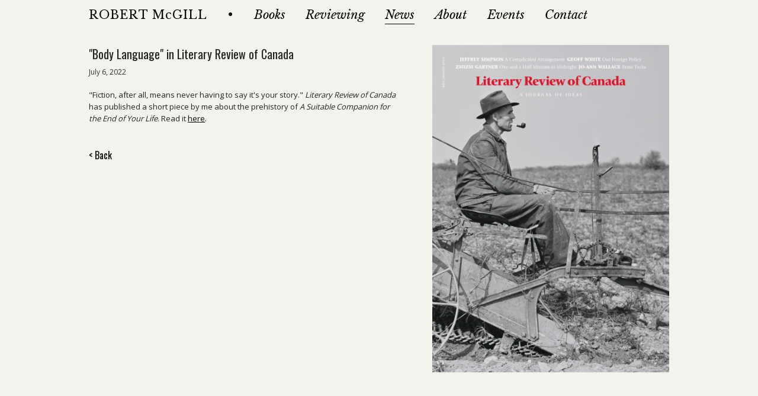

--- FILE ---
content_type: text/html; charset=utf-8
request_url: https://www.robert-mcgill.com/news/body-language-literary-review-canada/
body_size: 2544
content:
<!DOCTYPE>
<html>
<head>
	
	<link rel="stylesheet" href="/static/css/main.0.2.css?v=0.10" type="text/css"/>
	
	<link href='https://fonts.googleapis.com/css?family=Oswald:400|Open+Sans|Libre+Baskerville:400,400i' rel='stylesheet' type='text/css'>
	


<link rel="stylesheet" href="/static/css/news.0.2.css?v=0.1" type="text/css"/>


<!-- <link rel="stylesheet" type="text/css" href="/static/fancybox/jquery.fancybox-1.3.4.css" /> -->
<style>
.newspg_text {
	border-bottom: none;
}

</style>

	<script type="text/javascript" src="https://ajax.googleapis.com/ajax/libs/jquery/1.12.4/jquery.min.js"></script>
	<script type="text/javascript" src="/static/snap/js/snap.svg-min.js"></script>
	<script type="text/javascript" src="/static/js/navigation.js"></script>
	
<!-- <script type="text/javascript" src="/static/js/jquery.easing.1.3.js"></script>
<script type="text/javascript" src="/static/fancybox/jquery.easing-1.3.pack.js"></script>
<script type="text/javascript" src="/static/fancybox/jquery.fancybox-1.3.4.js"></script>
<script type="text/javascript">
	$(function() {
		$("a.newsimages").fancybox({
			'transitionIn'	:	'elastic',
			'transitionOut'	:	'none',
			'speedIn'		:	600,
			'speedOut'		:	200,
			'overlayShow'	:	true,
			'overlayColor'	:	'#000',
			'cyclic'		:	true,
			'easingIn'		:	'easeInOutExpo'
		});
	
	});

</script> -->
	
	<title>&quot;Body Language&quot; in Literary Review of Canada - Robert McGill</title>	

	<meta name="Description" content="" />
	<meta name="keywords" content="" />	
	<link rel="shortcut icon" href="/static/img/favicon.ico"  type="image/x-icon"/>
	<link rel="icon" href="/static/img/favicon.ico" type="image/x-icon" />
	

	<meta name="viewport" id="viewport" content="width=device-width, initial-scale=1.0, user-scalable=no">
	<link id="styles" rel="stylesheet" type="text/css" media="screen and (max-width: 979px)" href="/static/css/m/md_base.css?v=0.8"/>
	<link id="styles" rel="stylesheet" type="text/css" media="screen and (max-width: 767px)" href="/static/css/m/sm_base.css?v=0.9"/>
	<!-- <link id="styles" rel="stylesheet" type="text/css" media="screen and (min-width: 1450px)" href="/static/css/m/lg_base.css"/> -->


	<script>
  (function(i,s,o,g,r,a,m){i['GoogleAnalyticsObject']=r;i[r]=i[r]||function(){
  (i[r].q=i[r].q||[]).push(arguments)},i[r].l=1*new Date();a=s.createElement(o),
  m=s.getElementsByTagName(o)[0];a.async=1;a.src=g;m.parentNode.insertBefore(a,m)
  })(window,document,'script','https://www.google-analytics.com/analytics.js','ga');

  ga('create', 'UA-42102836-1', 'auto');
  ga('send', 'pageview');

</script>

<!-- Google tag (gtag.js) -->
<script async src="https://www.googletagmanager.com/gtag/js?id=G-GNHFSWE8GF"></script>
<script>
  window.dataLayer = window.dataLayer || [];
  function gtag(){dataLayer.push(arguments);}
  gtag('js', new Date());

  gtag('config', 'G-GNHFSWE8GF');
</script>
</head>
<body>

<div id="outerWrap" class=" ">
	
	<div id="nav">

		
		<ul>
			
			<li id="nameRow"><a href="/" id="name">ROBERT McGILL</a> 
			<div id="mNavBtn" class="menuBtn">
				<section class="si-icons si-icons-default">
				<span class="si-icon si-icon-hamburger-cross" data-icon-name="hamburgerCross"></span>
				</section>
			</div>
			</li>
			
			<li id="dot"><a href="">•</a></li>
			<li><a href='/books/' id="books" class="">Books</a></li>
			<li><a href='/notebook/' id="notebook" class="">Reviewing</a></li>
			<li><a href='/news/' id="news" class="active">News</a></li>
			<li><a href='/about/' id="about" class="">About</a></li>
			<li><a href='/events/' id="events" class="">Events</a></li>
			<li><a href='/contact/' id="contact" class="">Contact</a></li>
		
		</ul>
		
		
	</div>
	
	<div id="center">
	
<div class="news_det">
	
		<div class="newspg_text">
			<div class="image_wrap_LG">
			
			
			<a href='https://reviewcanada.ca/magazine/2022/07/body-language/' title="" target="blank">
			<img src ="/media/cache/d8/f0/d8f071a577960b2260b44b9dfb706959.jpg" alt="" /></a>
			
			
			</div>
			<div class="newspg_head ">
			<h1>&quot;Body Language&quot; in Literary Review of Canada</h1>
			<div class="date">July 6, 2022</div>
			</div>
			<p>"Fiction, after all, means never having to say it's your story." <em>Literary Review of Canada</em> has published a short piece by me about the prehistory of <em>A Suitable Companion for the End of Your Life</em>. Read it <a href="https://reviewcanada.ca/magazine/2022/07/body-language/" target="_blank">here</a>.</p>
				<div class="back"><a href="/news/">< Back</a></div>
		</div>

	
	
</div>

	</div>
	<div class="footer">
		<!-- <div id="cw"><a href="/about/"><img src="/static/img/footer_67.png" alt="robert mcgill" /></a></div> -->
		<div id="cw"><p>ROBERT McGILL © 2026</p></div>
		<!-- <div id="jds"><a href="http://jacksonsdesignshop.com" target="blank"><img src="/static/img/footer_69.png" alt="" /></a></div> -->
	</div>
</div>
	<div id="mNav">
		<ul>
			<li><a href='/books/' id="books" class="">Books</a></li>
			<li><a href='/notebook/' id="notebook" class="">Reviewing</a></li>
			<li><a href='/news/' id="news" class="active">News</a></li>
			<li><a href='/about/' id="about" class="">About</a></li>
			<li><a href='/events/' id="events" class="">Events</a></li>
			<li><a href='/contact/' id="contact" class="">Contact</a></li>
		</ul>
	</div> 
</body>

<script src="/static/snap/js/svgicons.js"></script>
<script>
	var svgIconConfig = {
		hamburgerCross : {
		url : '/static/snap/svg/hamburger.svg',
		animation : [
			{ 
				el : 'path:nth-child(1)', 
				animProperties : { 
					from : { val : '{"path" : "m 5,20 48,0", "stroke": "#000"}' }, 
					to : { val : '{"path" : "M 12,50 48,12", "stroke": "#000"}' }
				} 
			},
			{ 
				el : 'path:nth-child(2)', 
				animProperties : { 
					from : { val : '{"transform" : "s1 1", "opacity" : 1, "stroke": "#000"}', before : '{"transform" : "s0 0", "stroke": "#000"}' },
					to : { val : '{"opacity" : 0}' }
				}
			},
			{
				el : 'path:nth-child(3)',
				animProperties : {
					from : { val : '{"path" : "m 5,48 48,0", "stroke": "#000"}'}, 
					to : { val : '{"path" : "M 12,12 48,48", "stroke": "#000"}' }
				}
			},
		]
	},
	};
	[].slice.call( document.querySelectorAll( '.si-icons-default > .si-icon' ) ).forEach( function( el ) {
					var svgicon = new svgIcon( el, svgIconConfig );
				});
</script>

</html>

--- FILE ---
content_type: text/css
request_url: https://www.robert-mcgill.com/static/css/main.0.2.css?v=0.10
body_size: 2808
content:
/* @override http://localhost:8000/static/css/style.css */

body{
	max-width: 1440px;
	text-align: center;
	margin: 0 auto;
	padding: 0;
	background: #F4F2ED;
	font-family: "Open Sans", arial, sans-serif;
}

p {
	line-height: 160%;
	margin: 0 0 15px 0;
	font-size: 13px;
}

a {
	color: #000;
	text-decoration: underline;
}

a:hover, a:visited:hover {
	color: #777;
}

a:visited {
	color: #000;
	text-decoration: underline;	
}

a img{
	border: none;
}


h1{
	font-size: 20px;
	padding: 0 0 4px 0;
	margin: 0 0 5px 0;
	font-family: "Oswald", arial, sans-serif;
	font-weight: 400;
}

h3{
	font-size: 18px;
	padding-bottom: 4px;
	margin-bottom: 5px;
	font-family: "Oswald", arial, sans-serif;
	font-weight: 400;
}

#nav {
	position: relative;
	z-index: 2;
	margin: 0% auto 20px auto;
	/*max-width: 980px;*/
	width: 100%;
	text-align: center;
}


#nav ul{
	display: inline-block;
	list-style: none;
	margin: 13px auto 0 auto;
	padding: 0;
	position: relative;
	max-width: 980px;
	width: 100%;
}

#nav ul li a{
	display: inline-block;
	list-style: none;
	font-size: 20px;
	color: #fff;
	margin: 0 3.5% 0 0;
	padding: 0 0 3px 0%;
	/*height: 21px;*/
	letter-spacing: 0px;
	float: left;
	font-family: "Libre Baskerville", serif;
	text-decoration: none;
	font-style: italic;
	color: #000;
	cursor: pointer;
}

#nav ul li a:hover, #nav ul li a.active {
	border-bottom: 1px solid #000;
}

#nav ul li a#name {
	font-style: normal;
	letter-spacing: 1px;
	/*margin: 0px % 0% 0%;*/
	/*text-transform: uppercase;*/
}

#nav ul li a#name:hover {
	border: none;
}

#mNavBtn {
	display: none;
}

/*
#nav ul li a#news {
	background: url('/static/img/base_13.png') 0 0  no-repeat;
	width: 46px;
}

#nav ul li a#books {
	background: url('/static/img/base_06.png') 0 0  no-repeat;
	width: 49px;
}

#nav ul li a#notebook {
	background: url('/static/img/base_08.png') 0 0  no-repeat;
	width: 80px;
}

#nav ul li a#about {
	background: url('/static/img/base_10.png') 0 0  no-repeat;
	width: 54px;
}

#nav ul li a#events {
	background: url('/static/img/base_16.png') 0 0  no-repeat;
	width: 55px;
}

#nav ul li a#contact {
	background: url('/static/img/base_18.png') 0 0  no-repeat;
	width: 66px;
}
*/
li#dot img{
	padding: 5px 4px 0 6px;
}

#nav ul li#dot a:hover{
	border: none;
	cursor: default;
}

#homeimg {
	position: absolute;
	top: 0;
	z-index: 1;
}

#homeimg img{
	width: 100%;
}

#center {
	float: left;
	width: 100%;
	margin: 0;
}

.footer {
	height: 20px;
	width: 100%;
	min-width: 0;
	margin: 0 auto;
	padding: 5% 0 5% 0;
	color: #aaa;
	text-align: center;
	float: left;
}

#cw {
	display: inline-block;
	padding: 0;
	margin: 0;
	width: 100%;
	font-family: "Libre Baskerville", serif;
}

#cw p{
	font-size: 12px;
	letter-spacing: 1px;

}

#jds {
	display: inline-block;	
	padding: 0;
	margin: 0;
}

#mNav {
	display: none;
}

--- FILE ---
content_type: text/css
request_url: https://www.robert-mcgill.com/static/css/news.0.2.css?v=0.1
body_size: 3162
content:
/* News Index */

.news_index {
	margin: 15px auto 0 auto;
	width: 100%;
	max-width: 980px;
	/*min-width: 900px;*/
	/*min-height: 300px;*/
	text-align: left;

}

.news_index.events p{
	max-width: 780px;
}


.news_index a {
	text-decoration: none;	
}

.news_index h1 {
	float: left;
	clear: left;
	width: 100%;
	margin: 0 0 0px 0;
	padding: 0 0 3px 0;
	color: #111;
}

.news_index h1:hover {
	color: #777;
}

.date {
	float: left;
	padding: 0;
	margin: 0;
	}

.newspg_text {
	/*padding: 0 4% 0 4%;	*/
}

.newspg_text p{
	margin: 0 0 10px 0;
	padding: 0 0 0 0;
	line-height: 160%;
	color: #222;
	text-align: left;
	font-size: 13px;
	clear: left;
}

.newspg_head {
	float: left;
	/*clear: left;*/
	/*width: 100%;*/
	max-width: 50%;
	margin: 0 0 15px 0;
}

.newspg_head.long {
	max-width: 100%;
}

.newspg_text p a{
	text-decoration: underline;
}

.newspg_text {
	float: left;
	clear: left;
	padding-bottom: 50px;
	margin: 10px 0 60px 0;
	width: 100%;
	text-align: left;
	border-bottom: 1px solid rgba(0,0,0,0.1);
}

.newspg_text .image_wrap {
	float: right;
	margin: 10px 0 10px 0;
}

.newspg_text .image_wrap_LG {
	float :right;
	max-width: 250px;
	margin: 0 0 0 60px;
}

.newspg_text img{
	float: right;
	width: 100%;
	height: auto;
	margin: 0px 0 20px 0;
}

/* News Detail */

.news_det {
	margin: 5px auto;
	width: 100%;
	/*padding-left: 3%;*/
	max-width: 980px;
	min-height: 300px;
	text-align: left;
}

.news_det a {
	text-decoration: none;	
}

.news_det h1 {
	float: left;
	clear: left;
	width: 100%;
	margin: 0 0 0px 0;
	padding: 0 0 2px 0;
	color: #222;
}

.news_det h1:hover {

}

.news_det .newspg_text .image_wrap_LG {
	float :right;
	width: 100%;
	max-width: 400px;
	margin: 0 0 0 60px;
}


.date {
	float: left;
	clear: left;
	width: 100%;
	margin: 5px 0 5px 0;
	padding: 0;
	color: #333;
	font-size: 12px;	
}

.newsdet_text p{
	margin: 5px 0 5px 0;
	padding: 0;
	line-height: 125%;
	color: #111;
	text-align: left;
	font-size: 16px;
	clear: left;
}

.newsdet_text p a{
	text-decoration: underline;
}
/*
.newsdet_text p a:hover {
	color: #d40000;
}
*/
.newsdet_text {
	float: left;
	clear: left;
	padding-bottom: 30px;
	margin: 10px 0 40px 0;
	width: 80%;
	text-align: left;
}

.newsdet_text .image_wrap {
	float: right;
	margin: 10px 0 10px 0;
}

.newsdet_text img{
	float: right;
	margin: 0 0 20px 20px;
}

.readmore a{
	color: #111;
	margin: 35px 6px 4px 2px;
	padding: 2px;
	float: left;
	font-size: 15px;
	font-weight: 400;
	font-family: "Oswald", sans-serif;
	border-bottom: 2px #000 solid;
	
}

.readmore a:hover {
	background: #fff;
	color: #000;
}

.back a{/*
	width: 7%;*/
	float: left;
	text-align: left;
	/*position: absolute;*/
	left: 0;
	margin-top: 30px;
	/*height: 60px;*/
	/*background: #bbb;*/
	/*color: #fff;*/
	font-weight: 400;
	font-family: "Oswald", sans-serif;
	z-index: 999;
	/*padding: 1% 1% 0 0;*/
	text-decoration: none;
}

.back a:hover {
	/*background: #fff;*/
	/*color: #fff;*/
	/*cursor: pointer;*/
}

--- FILE ---
content_type: text/css
request_url: https://www.robert-mcgill.com/static/css/m/md_base.css?v=0.8
body_size: 659
content:
@media only screen and (max-width: 979px) { 

body {
	width:100%;
	text-size-adjust: none;
	overflow-x: hidden;
	-webkit-text-size-adjust: none;
	webkit-text-size-adjust: none;
	min-width: 0;
	max-width: 100%;
}

input, textarea {
	-webkit-appearance: none;
	border: 1px solid #888;
}

#outerWrap {
	padding: 2%;
	width: 96%;
}

#nav ul li a {
	margin: 0 2% 0 0;
}

.news_det .newspg_text .image_wrap_LG {
	max-width: 45%;
	margin-left: 5%;
}

#homeImg {
	display: none;
}

#mobilehome {
	display: none;
}

.feature {
	position: fixed;
	z-index: 2;
	top: 10%;
	width: 90%;
	right: 3%;
	float: right;
}

.bookCover img{
	height: auto;
	width: 100%;

}



}





--- FILE ---
content_type: text/css
request_url: https://www.robert-mcgill.com/static/css/m/sm_base.css?v=0.9
body_size: 2608
content:
@media only screen and (max-width: 767px) { 

body {
	overflow-x: hidden;
}

h2, h2 p {
	font-size: 20px;
}

h3, h3 p {
	font-size: 14px;
	line-height: 140%
}

#center {
	margin-top: 50px;
	position: relative;
	z-index: 1;
}

#outerWrap {
	position: relative;
	z-index: 999;
	padding-top: 0;
}

#outerWrap.home {
	padding: 0;
	margin: 0;
	width: 100%;
}

#homeimg {
	min-width: 0;
}

#homeimg img {
	width: 100%;
	height :auto;
}

.feature {
	display: none;
}

#nav, #name {
	width: 100%;
	margin: 0;
}

.home #nav {
	padding: 12% 0 0 10%;
	margin: 0 !important;
	width: 96%;
	float: left;
}

#nav ul {
	float: left;
	margin: 0;
	-webkit-margin-before:0;
	-webkit-margin-after: 0;
	-webkit-padding-start: 0px;
}

#nav ul li {
	display: none
}

.home #nav ul li {
	display: block;
}

#nav ul li#nameRow {
	display: block;
	width: 100%;
	position: fixed;
	background: #F4F2ED;
	float: left;
	padding: 10px 0 5px 0;
}

#name, #nav ul li a, #nav ul li {
	font-size: 24px;
	width: 100%;
	float: left;
}

#nav ul li a#name {
	width: 80%;
}

#mNavBtn {
	float: right;
	margin: -5px 3% 0 0;
	display: block;
}

#name {
	margin: 0 0 10px 0;
}

#nav ul li {
	margin: 0 0 20px 0;
}

#dot {
	display: none;
}



#mNav {
	display: block;
	position: fixed;
	top: 50px;
	width: 96%;
	float: left;
	background: rgba(244, 242, 237,0.96);
	padding: 30px 2% 0 2%;
	height: 100%;
	z-index: 0;
	opacity: 0;
}

#mNav.activeNav {
	opacity: 1;
	z-index: 99999;
}

#mNav ul li, #mNav ul{
	list-style: none;
	text-align: left;
	margin: 0;
	width: 100%;
	float: left;
	padding: 0;
	text-align: center;
}

#mNav ul li {
	margin: 0 0 25px 0;
	font-size: 26px;
	font-style: italic;
}

#mNav ul li a{
	text-decoration: none;
	font-family: "Libre Baskerville", serif;
	text-align: left;
}

.bookWrap {
	display: grid;
	grid-template-columns: 1fr 1fr;
}

.book {
	grid-template-rows: auto;
}

/* .book {
	width: 48%;
	margin: 0 4% 5% 0;
}

.book.even {
	margin: 0 0 5% 0;
} */

#nav ul li#nameRow {
	margin-bottom: 0;
	float: left;
	text-align: left;
	/*width: auto;*/
}

.bookCovers {
	float:left;
}

.bookText, .bookPraise, .bookMore {
	width: 100%;
}

.bookMore img{
	width: 100%;
	height: auto;
}

.newspg_text .image_wrap_LG {
	max-width: 45%;
	margin: 0 0 0 5%;

}

.about_text {
	width:100%;
}

.addressWrap {
	width: 100%;
}

.contact_form {
	width: 100%;
	margin: 40px 0 0 0;
}

input, textarea {
	-webkit-appearance: none;
	border-radius: 0;
}

.address p {
	word-wrap: break-word;
	font-size: 12px;
}

.contact_info {
	width: 46%;
	margin: 0 4% 0 0;
	font-size: 12px;
}



}

@media screen and (orientation:landscape) {






} 



--- FILE ---
content_type: image/svg+xml
request_url: https://www.robert-mcgill.com/static/snap/svg/hamburger.svg
body_size: 488
content:
<?xml version="1.0" encoding="utf-8"?>
<svg width="38" height="38" viewBox="0 0 38 38" xmlns="http://www.w3.org/2000/svg">
	<g>
		<path fill="none" stroke="#000" stroke-width="4" stroke-linejoin="bevel" stroke-linecap="round" d="m 5,20 48,0"/>
		<path fill="none" stroke="#000" stroke-width="4" stroke-linejoin="bevel" stroke-linecap="round" d="m 5,34 48,0"/>
		<path fill="none" stroke="#000" stroke-width="4" stroke-linejoin="bevel" stroke-linecap="round" d="m 5,48 48,0"/>
	</g>
</svg>

--- FILE ---
content_type: application/javascript
request_url: https://www.robert-mcgill.com/static/js/navigation.js
body_size: 649
content:
$(document).ready(function() {

	function menuClick(){
		if ($('#mNav').attr('class') != "activeNav") {
			$('#outerWrap, #mNav').addClass('activeNav');
			$('html, body').animate({
				scrollTop: $("#nav").offset().top
				}, 500);

		}
		else {
			$('#outerWrap, #mNav').removeClass('activeNav')
		}
	}

	$("#mNavBtn").click(function() {
		menuClick();
	});

	$('#mNav li a').click(function(){
		var title = $(this).text();
		$('#mTitle').text(title);

		// menuClick();
		$('.si-icon').click();	
	});



	function removeNavActives(){
		setTimeout(function() {
		$('.navWrap, .subNavWrap, .contentWrap').removeClass('active');
		}, 255);
	}



});